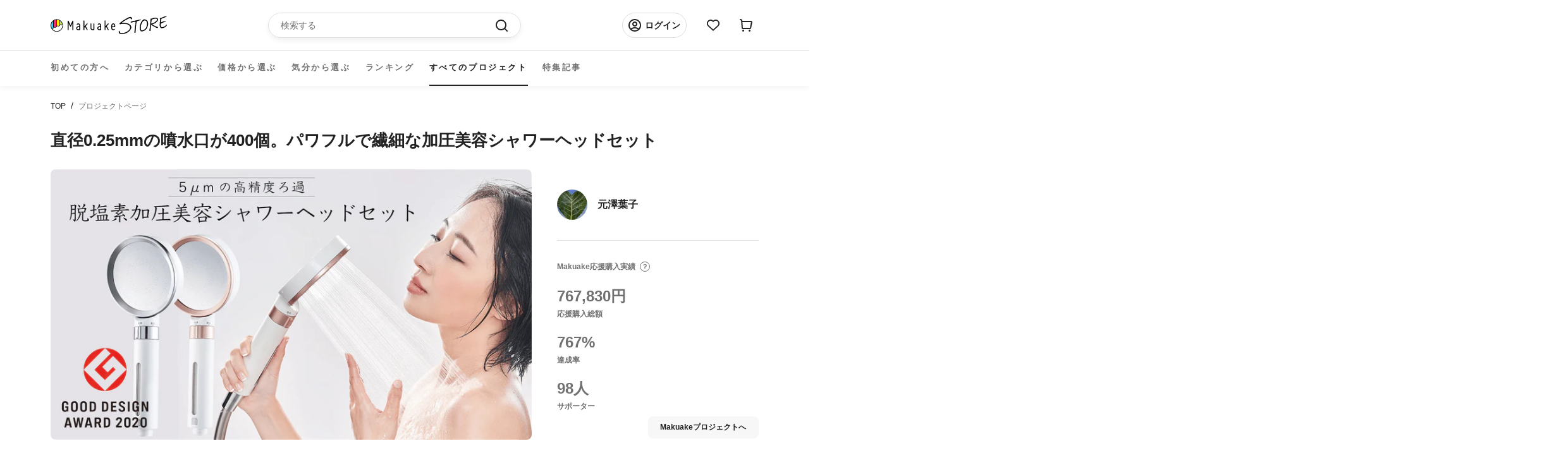

--- FILE ---
content_type: text/javascript
request_url: https://store.makuake.com/cdn/shop/t/73/compiled_assets/scripts.js?15426
body_size: 1749
content:
(function(){var __sections__={};(function(){for(var i=0,s=document.getElementById("sections-script").getAttribute("data-sections").split(",");i<s.length;i++)__sections__[s[i]]=!0})(),function(){if(__sections__["main-customers-login"])try{let checkBreakPoint2=function(){w=$(window).width(),w<=767?$(".login_info_icon").on("click",function(){$(".login_inner").toggleClass("active")}):$(".login_info_icon").hover(function(){$(".login_inner").toggleClass("active")})};var checkBreakPoint=checkBreakPoint2;$(window).resize(function(){checkBreakPoint2()}),checkBreakPoint2(),$(function(){$(".login_info_content").hasClass("active")?$(".login_info_icon").addClass("active"):$(".login_info_icon").removeClass("active")})}catch(e){console.error(e)}}(),function(){if(__sections__["main-customers-register-orig"])try{$("form#create_customer").submit(function(e){$("#create_password").val()==$("#password_confirm").val()||($(".password_match").fadeIn("slow"),e.preventDefault())})}catch(e){console.error(e)}}(),function(){if(!(!__sections__.main_visual_slider&&!Shopify.designMode))try{var $sliders=$(".main_visual_slider");$(".main_visual_section").each(function(){var $this=$(this),slick=$this.find($sliders).slick({autoplay:!0,autoplaySpeed:5e3,slidesToShow:1,slidesToScroll:1,variableWidth:!0,adaptiveHeight:!1,arrows:!0,dotsClass:"slider-dots",prevArrow:'<img src="https://cdn.shopify.com/s/files/1/0613/7747/8890/files/top_slide_arrow_left.svg?v=1655871527" class="slide-arrow prev-arrow">',nextArrow:'<img src="https://cdn.shopify.com/s/files/1/0613/7747/8890/files/top_slide_arrow_right.svg?v=1655871527" class="slide-arrow next-arrow">',dots:!0,centerMode:!0,centerPadding:"200px",pauseOnHover:!1,pauseOnFocus:!1,responsive:[{breakpoint:768,settings:{slidesToShow:1,centerPadding:"0px"}}]})})}catch(e){console.error(e)}}(),function(){if(!(!__sections__.pickup_blog&&!Shopify.designMode))try{var $sliders=$(".pickup_blog_slider"),$progressBar=$(".pickup_blog_progress"),$progressBarLabel=$(".pickup_blog_slider_label");$sliders.on("beforeChange",function(event,slick,currentSlide,nextSlide){var calc=nextSlide/(slick.slideCount-1)*100;$progressBar.css("background-size",calc+"% 100%").attr("aria-valuenow",calc),$progressBarLabel.text(calc+"% completed")}),$(".pickup_blog_section").each(function(){var $this=$(this),slick=$this.find($sliders).slick({autoplay:!1,slidesToScroll:1,variableWidth:!0,adaptiveHeight:!0,arrows:!0,dots:!1,pauseOnHover:!1,pauseOnFocus:!1,infinite:!1,prevArrow:'<img src="https://cdn.shopify.com/s/files/1/0624/2703/7920/files/slide_arrow_left.svg?v=1666095845" class="rannking_slide_arrow rannking_prev_arrow">',nextArrow:'<img src="https://cdn.shopify.com/s/files/1/0624/2703/7920/files/slide_arrow_right.svg?v=1666095845" class="rannking_slide_arrow rannking_next_arrow">'})})}catch(e){console.error(e)}}(),function(){if(!(!__sections__.project_kv&&!Shopify.designMode))try{let checkBreakPoint2=function(){w=$(window).width(),w<=767?$(".project_result_title_icon").on("click",function(){$(".project_result_explanation_content").toggleClass("active")}):$(".project_result_title_icon").hover(function(){$(".project_result_explanation_content").toggleClass("active")})};var checkBreakPoint=checkBreakPoint2;$(window).resize(function(){checkBreakPoint2()}),checkBreakPoint2()}catch(e){console.error(e)}}(),function(){if(!(!__sections__.ranking_collection&&!Shopify.designMode))try{var $sliders=$("#ranking_collections"),$progressBar=$(".ranking_collection_progress"),$progressBarLabel=$(".ranking_collection_slider_label");$sliders.on("beforeChange",function(event,slick,currentSlide,nextSlide){var calc=nextSlide/(slick.slideCount-1)*100;$progressBar.css("background-size",calc+"% 100%").attr("aria-valuenow",calc),$progressBarLabel.text(calc+"% completed")});const defineSlider=()=>{$sliders.slick({slidesToScroll:1,variableWidth:!0,adaptiveHeight:!1,arrows:!0,dots:!1,pauseOnHover:!1,pauseOnFocus:!1,prevArrow:'<img src="https://cdn.shopify.com/s/files/1/0646/8609/6619/files/slide_arrow_left05.svg?v=1664973665" class="rannking_slide_arrow rannking_prev_arrow">',nextArrow:'<img src="https://cdn.shopify.com/s/files/1/0646/8609/6619/files/slide_arrow_right05.svg?v=1664973732" class="rannking_slide_arrow rannking_next_arrow">'})};let shopDomain=$("#shop_url").val();const query=handle=>`
  {
    collectionByHandle(handle: "${handle}") {
      id,
      onlineStoreUrl,
      title,
      handle
      image {
        url
      }
      productsPrice: products(first: 1 sortKey: PRICE) {
        nodes {
          id
          availableForSale
          priceRange {
            minVariantPrice {
              amount
              currencyCode
            }
            maxVariantPrice {
              amount
              currencyCode
            }
          }
        }
      }
      products: products(first: 1 filters: { available: true }) {
        nodes {
          id
          availableForSale
          productType
          vendor
          metafield(namespace: "vendor", key: "vendor") {
            namespace
            value
          }
        }
      }
    }
  }
`,API_ENDPOINT="/api/2024-04/graphql.json",headers=new Headers({"Content-Type":"application/json",Accept:"application/json","X-Shopify-Storefront-Access-Token":"d8b296738480b7a9b18ce8c0ab892532"}),STORE_API_DOMAIN="https://api.makuakestore.com/public",numberFormat=(value,numberPrefix)=>{const money=Math.floor(value);if(money<1e3)return`${money}${numberPrefix}`;const rx=/(\d+)(\d{3})/,replaceText=w2=>{for(;rx.test(w2);)w2=w2.replace(rx,"$1,$2");return`${w2}${numberPrefix}`};return String(money).replace(/^\d+/,replaceText)},setLoading=isLoading=>{isLoading?$("#ranking_collections").append('<div id="loader-wrapper"><div class="loader"></div></div>'):$("#loader-wrapper").remove()},displayRankingList=listCollection=>{let collectionCount=0;listCollection.map(collection=>{if(collection!==null&&collection.products.nodes.length>0&&collectionCount<5){const product=collection?.products?.nodes[0],collectionElement=document.createElement("a");collectionElement.className=`ranking_collection_one ranking_collection_one--${sectionID}`,collectionElement.href=`${shopDomain}/collections/${collection?.handle}`,collection?.image?.url?img=`<img
        src="${collection?.image?.url}&width=800"
        loading="lazy"
        alt="${collection?.title}">`:img="";const priceMin=collection?.productsPrice?.nodes[0]?.priceRange?.minVariantPrice?.amount,priceFormat=priceMin?numberFormat(priceMin,"\u5186\u301C"):"",isSoldOut=!(collection?.products?.nodes?.length>0),vendor=product?.metafield?.value?.length>10?product?.metafield?.value?.substr(0,7)+"...":product?.metafield?.value;productInfo=`
          <div class="ranking_collection_info">
            <p class="ranking_collection_brand">${vendor}</p>
            <p class="ranking_collection_price">${isSoldOut?"\u58F2\u308A\u5207\u308C":priceFormat}</p>
          </div>`,collectionElement.innerHTML=`
      <span class="ranking_collection_num${collectionCount+1}">${collectionCount+1}</span>
      <div class="ranking_collection_img">
        ${img}
      </div>
      <h5 class="ranking_collection_title">${collection?.title}</h5>
      ${productInfo}`,$("#ranking_collections").append(collectionElement),collectionCount++}})};(async()=>{setLoading(!0);const endpointRanking=`${STORE_API_DOMAIN}/rankings?type=weekly_project`;try{const dataRanking=await(await fetch(endpointRanking)).json();if(dataRanking.items.length==0){setLoading(!1),$("#ranking_collections").append('<p class="emptyRanking" style="text-align: center; display: block; width: 100%; margin-bottom: 20px; color: #8e8e8e; display: flex; align-items: center; justify-content: center;"><strong>\u6B63\u5E38\u306B\u30C7\u30FC\u30BF\u3092\u53D6\u308A\u8FBC\u3081\u307E\u305B\u3093\u3067\u3057\u305F</strong></p>');return}else{const listCollection=await Promise.all(dataRanking.items.map(async item=>(await(await fetch(API_ENDPOINT,{method:"POST",headers,body:JSON.stringify({query:query(item.objectKey)})})).json()).data.collectionByHandle));displayRankingList(listCollection),setLoading(!1),defineSlider()}}catch(err){setLoading(!1),console.log(err)}})()}catch(e){console.error(e)}}(),function(){if(!(!__sections__["season-recommend"]&&!Shopify.designMode))try{var $sliders=$(".ranking_collection_slider"),$progressBar=$(".ranking_collection_progress"),$progressBarLabel=$(".ranking_collection_slider_label");$sliders.on("beforeChange",function(event,slick,currentSlide,nextSlide){var calc=nextSlide/(slick.slideCount-1)*100;$progressBar.css("background-size",calc+"% 100%").attr("aria-valuenow",calc),$progressBarLabel.text(calc+"% completed")}),$(".ranking_collection_section").each(function(){var $this=$(this),slick=$this.find($sliders).slick({slidesToScroll:1,variableWidth:!0,adaptiveHeight:!1,arrows:!0,dots:!1,pauseOnHover:!1,pauseOnFocus:!1,prevArrow:'<img src="https://cdn.shopify.com/s/files/1/0624/2703/7920/files/slide_arrow_left.svg?v=1666095845" class="rannking_slide_arrow rannking_prev_arrow">',nextArrow:'<img src="https://cdn.shopify.com/s/files/1/0624/2703/7920/files/slide_arrow_right.svg?v=1666095845" class="rannking_slide_arrow rannking_next_arrow">'})})}catch(e){console.error(e)}}(),function(){if(!(!__sections__["weekly-recommend"]&&!Shopify.designMode))try{var $sliders=$(".ranking_collection_slider"),$progressBar=$(".ranking_collection_progress"),$progressBarLabel=$(".ranking_collection_slider_label");$sliders.on("beforeChange",function(event,slick,currentSlide,nextSlide){var calc=nextSlide/(slick.slideCount-1)*100;$progressBar.css("background-size",calc+"% 100%").attr("aria-valuenow",calc),$progressBarLabel.text(calc+"% completed")}),$(".ranking_collection_section").each(function(){var $this=$(this),slick=$this.find($sliders).slick({slidesToScroll:1,variableWidth:!0,adaptiveHeight:!1,arrows:!0,dots:!1,pauseOnHover:!1,pauseOnFocus:!1,prevArrow:'<img src="https://cdn.shopify.com/s/files/1/0624/2703/7920/files/slide_arrow_left.svg?v=1666095845" class="rannking_slide_arrow rannking_prev_arrow">',nextArrow:'<img src="https://cdn.shopify.com/s/files/1/0624/2703/7920/files/slide_arrow_right.svg?v=1666095845" class="rannking_slide_arrow rannking_next_arrow">'})})}catch(e){console.error(e)}}()})();
//# sourceMappingURL=/cdn/shop/t/73/compiled_assets/scripts.js.map?15426=
